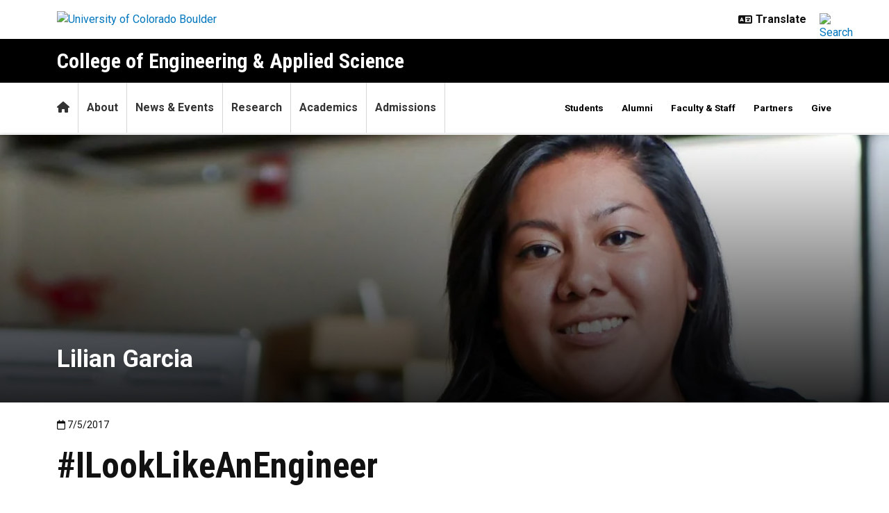

--- FILE ---
content_type: text/html; charset=UTF-8
request_url: https://www.colorado.edu/engineering/2017/07/05/lilian-garcia
body_size: 9564
content:
<!DOCTYPE html><html lang="en" dir="ltr" prefix="og: https://ogp.me/ns#"><head><meta charset="utf-8"/><noscript><style>form.antibot * :not(.antibot-message) { display: none !important; }</style></noscript><link rel="canonical" href="https://www.colorado.edu/engineering/2017/07/05/lilian-garcia"/><meta property="og:site_name" content="College of Engineering &amp; Applied Science"/><meta property="og:title" content="Lilian Garcia"/><meta property="og:image" content="https://www.colorado.edu/engineering/sites/default/files/article-thumbnail/3.jpg"/><meta name="twitter:card" content="summary_large_image"/><meta name="Generator" content="Drupal 10 (https://www.drupal.org)"/><meta name="MobileOptimized" content="width"/><meta name="HandheldFriendly" content="true"/><meta name="viewport" content="width=device-width, initial-scale=1.0"/><link rel="icon" href="/engineering/themes/custom/boulder_base/favicon.png" type="image/png"/><title>Lilian Garcia | College of Engineering & Applied Science | University of Colorado Boulder</title><link rel="stylesheet" media="all" href="/engineering/sites/default/files/css/css_rTNoudExeIcVWy2OJSw4WofnkapzasECHgTtmn4PWWI.css?delta=0&amp;language=en&amp;theme=boulder_base&amp;include=[base64]"/><link rel="stylesheet" media="all" href="/engineering/sites/default/files/css/css_-fan7RjfQA4eO9Lz1OhRwH0thLlkrFSRbEn7g69YzNM.css?delta=1&amp;language=en&amp;theme=boulder_base&amp;include=[base64]"/><link rel="stylesheet" media="all" href="https://fonts.googleapis.com/css2?family=Roboto+Condensed:wght@400;700&amp;family=Roboto:wght@400;500;700&amp;display=swap"/><link rel="stylesheet" media="all" href="/engineering/sites/default/files/css/css_-jio6OIlUYfcq_UvEKG1YgZHDz7W9b388jwHZD3s4Yc.css?delta=3&amp;language=en&amp;theme=boulder_base&amp;include=[base64]"/><link rel="stylesheet" media="print" href="/engineering/sites/default/files/css/css_nCXCVb4du8UTqAfgChn2kE9bO2OvPi0rJhykSqBqRUU.css?delta=4&amp;language=en&amp;theme=boulder_base&amp;include=[base64]"/><link rel="stylesheet" media="all" href="/engineering/sites/default/files/css/css_YKDETpT8XM3ZTX8X7ZcE2w6FI_Ho4dLfSJuS_AJXdDM.css?delta=5&amp;language=en&amp;theme=boulder_base&amp;include=[base64]"/><script type="application/json" data-drupal-selector="drupal-settings-json">{"path":{"baseUrl":"\/engineering\/","pathPrefix":"","currentPath":"node\/1224","currentPathIsAdmin":false,"isFront":false,"currentLanguage":"en"},"pluralDelimiter":"\u0003","suppressDeprecationErrors":true,"gtag":{"tagId":"","consentMode":false,"otherIds":[],"events":[],"additionalConfigInfo":{"dimension1":"1224","dimension2":"Lilian Garcia","dimension3":"Article","dimension4":"Wed, 07\/05\/2017 - 16:30"}},"ajaxPageState":{"libraries":"[base64]","theme":"boulder_base","theme_token":null},"ajaxTrustedUrl":[],"gtm":{"tagId":null,"settings":{"data_layer":"dataLayer","include_classes":false,"allowlist_classes":"","blocklist_classes":"","include_environment":false,"environment_id":"","environment_token":""},"tagIds":["GTM-M3DX2QP","GTM-T3734W5"]},"themePath":"themes\/custom\/boulder_base","user":{"uid":0,"permissionsHash":"dd44eab6f4268b6e80f3d238fd0090064ce6c2dcb60dc7e26ed13b3d34b016d1"}}</script><script src="/engineering/sites/default/files/js/js_oiHf7oMCNGA7AsNIQOnu5ygkA7Ck4m3R4e7LFNngWSg.js?scope=header&amp;delta=0&amp;language=en&amp;theme=boulder_base&amp;include=[base64]"></script><script src="/engineering/modules/contrib/google_tag/js/gtag.js?t8ilp6"></script><script src="/engineering/modules/contrib/google_tag/js/gtm.js?t8ilp6"></script></head><body><a href="#main-content" class="visually-hidden focusable"> Skip to main content </a><noscript><iframe src="https://www.googletagmanager.com/ns.html?id=GTM-M3DX2QP" height="0" width="0" style="display:none;visibility:hidden"></iframe></noscript><noscript><iframe src="https://www.googletagmanager.com/ns.html?id=GTM-T3734W5" height="0" width="0" style="display:none;visibility:hidden"></iframe></noscript><div class="dialog-off-canvas-main-canvas" data-off-canvas-main-canvas><div class="layout-container ucb-page-container highlight-style"><rave-alert feed="https://www.getrave.com/rss/cuboulder/channel1" link="https://alerts.colorado.edu"></rave-alert><div class="page-header"><div class="background-white brand-bar brand-bar-white padding-vertical-small"><div class="container"><div class="ucb-brand-bar ucb-brand-bar-white"><a href="https://www.colorado.edu" class="ucb-home-link"><img class="ucb-logo" src="https://cdn.colorado.edu/static/brand-assets/live/images/cu-boulder-logo-text-black.svg" alt="University of Colorado Boulder"></a><div class="ucb-brand-bar-controls"><div class="ucb-lang-icon"><i class="fa-solid fa-language"></i></div><select class="ucb-lang-select notranslate" onchange="doGTranslate(this);"><option class="ucb-lang-option" value="">Translate</option><option class="ucb-lang-option" value="en|en">English</option><option class="ucb-lang-option" value="en|es">Spanish</option><option class="ucb-lang-option" value="en|zh-CN">Chinese</option><option class="ucb-lang-option" value="en|fr">French</option><option class="ucb-lang-option" value="en|de">German</option><option class="ucb-lang-option" value="en|ko">Korean</option><option class="ucb-lang-option" value="en|lo">Lao</option><option class="ucb-lang-option" value="en|ne">Nepali</option><option class="ucb-lang-option" value="en|ja">Japanese</option><option class="ucb-lang-option" value="en|bo">Tibetan</option></select><div id="google_translate_element2"></div><script type="text/javascript">function googleTranslateElementInit2() {new google.translate.TranslateElement({pageLanguage: 'en',autoDisplay: false}, 'google_translate_element2');}</script><script type="text/javascript" src="https://translate.google.com/translate_a/element.js?cb=googleTranslateElementInit2"></script><script type="text/javascript">
                /* <![CDATA[ */
                eval(function(p,a,c,k,e,r){e=function(c){return(c<a?'':e(parseInt(c/a)))+((c=c%a)>35?String.fromCharCode(c+29):c.toString(36))};if(!''.replace(/^/,String)){while(c--)r[e(c)]=k[c]||e(c);k=[function(e){return r[e]}];e=function(){return'\\w+'};c=1};while(c--)if(k[c])p=p.replace(new RegExp('\\b'+e(c)+'\\b','g'),k[c]);return p}('6 7(a,b){n{4(2.9){3 c=2.9("o");c.p(b,f,f);a.q(c)}g{3 c=2.r();a.s(\'t\'+b,c)}}u(e){}}6 h(a){4(a.8)a=a.8;4(a==\'\')v;3 b=a.w(\'|\')[1];3 c;3 d=2.x(\'y\');z(3 i=0;i<d.5;i++)4(d[i].A==\'B-C-D\')c=d[i];4(2.j(\'k\')==E||2.j(\'k\').l.5==0||c.5==0||c.l.5==0){F(6(){h(a)},G)}g{c.8=b;7(c,\'m\');7(c,\'m\')}}',43,43,'||document|var|if|length|function|GTranslateFireEvent|value|createEvent||||||true|else|doGTranslate||getElementById|google_translate_element2|innerHTML|change|try|HTMLEvents|initEvent|dispatchEvent|createEventObject|fireEvent|on|catch|return|split|getElementsByTagName|select|for|className|goog|te|combo|null|setTimeout|500'.split('|'),0,{}))
                /* ]]> */
              </script><a class="ucb-search-link" href="https://www.colorado.edu/engineering/search/results"><img class="ucb-search" alt="Search" src="https://cdn.colorado.edu/static/brand-assets/live/images/search-black.svg"></a></div></div></div></div><div hidden tabindex="-1" class="ucb-search-modal opacity-0"><div class="ucb-search-modal-backdrop"></div><div class="ucb-search-modal-content"><div class="d-flex justify-content-between"><h2 class="ucb-search-modal-header"><i class="fa-solid fa-magnifying-glass me-1" aria-hidden="true"></i>Search</h2><button class="ucb-search-modal-close" aria-label="Close search"><i class="fa-solid fa-times" aria-hidden="true"></i></button></div><div class="ucb-search-box" role="search"><form method="get" action="https://www.colorado.edu/engineering/search/results"><div class="ucb-search-box-inputs"><div class="ucb-search-input-text"><label for="ucb-search-text-field" class="visually-hidden">Enter the terms you wish to search for.</label><input id="ucb-search-text-field" placeholder="Search this site" type="search" name="keys" value="" size="15" maxlength="1024"></div><div class="ucb-search-input-submit"><input type="submit" value="Search"></div></div><div class="ucb-search-box-options"><div><input id="search-custom" name="search-box-option" type="radio" checked="" value="custom" data-placeholder="Search this site" data-parameter="keys" data-action="https://www.colorado.edu/engineering/search/results"><label for="search-custom">This site</label></div><div><input id="search-default" name="search-box-option" type="radio" value="default" data-placeholder="Search Colorado.edu" data-parameter="keys" data-action="https://www.colorado.edu/search/results"><label for="search-default">All of Colorado.edu</label></div></div><div class="ucb-search-box-links"><h3 class="d-inline">Other ways to search:</h3><ul class="d-inline list-inline"><li class="list-inline-item"><a href="https://calendar.colorado.edu">Events Calendar</a></li><li class="list-inline-item"><a href="https://www.colorado.edu/map">Campus Map</a></li></ul></div></form></div></div></div><header class="ucb black" role="banner"><div class="container ucb-menu-wrapper"><div class="ucb-site-name-wrapper"><a href="/engineering/"> College of Engineering & Applied Science </a></div><button id="ucb-mobile-menu-toggle" aria-label="Toggle menu"><i class="ucb-mobile-menu-open-icon fa-solid fa-bars"></i><i class="ucb-mobile-menu-close-icon fa-solid fa-xmark"></i></button></div></header><section class="ucb-main-nav-section mobile ucb-header-black" role="navigation"><div class="ucb-main-nav-container ucb-secondary-menu-position-inline container ucb-button-0"><div class="ucb-primary-menu-region-container"><nav class="ucb-main-menu"><div class="ucb-primary-menu-region"><div id="block-boulder-base-main-menu" class="block block-system block-system-menu-blockmain ucb-system-menu-block"><ul data-region="primary_menu" class="ucb-menu nav ucb-main-menu-mega-menu"><li class="menu-item"><a href="/engineering/" class="ucb-home-button nav-link" title="Home"><i class="fa-solid fa-home"></i><span class="visually-hidden">Home</span></a></li><li class="menu-item"><a href="/engineering/about" class="nav-link" data-drupal-link-system-path="node/20">About</a></li><li class="menu-item"><a href="/engineering/news" class="nav-link" data-drupal-link-system-path="node/26">News & Events</a></li><li class="menu-item collapsed"><a href="/engineering/research" class="nav-link" data-drupal-link-system-path="node/10">Research</a></li><li class="menu-item collapsed"><a href="/engineering/academics" class="nav-link" data-drupal-link-system-path="node/6">Academics</a></li><li class="menu-item collapsed"><a href="/engineering/admissions" class="nav-link" data-drupal-link-system-path="node/4">Admissions</a></li></ul></div></div></nav></div><div id="ucb-secondary-menu-region" class="ucb-secondary-menu-region"><div class="ucb-secondary-menu-region-container"><div id="block-boulder-base-secondary-menu" class="block block-system block-system-menu-blocksecondary ucb-system-menu-block"><ul class="ucb-menu nav"><li class="menu-item"><a href="https://www.colorado.edu/engineering/current-students" class="nav-link">Students</a></li><li class="menu-item"><a href="https://www.colorado.edu/engineering/alumni" class="nav-link">Alumni</a></li><li class="menu-item"><a href="https://www.colorado.edu/engineering-facultystaff/" class="nav-link">Faculty & Staff</a></li><li class="menu-item"><a href="https://www.colorado.edu/engineering/partners" class="nav-link">Partners</a></li><li class="menu-item"><a href="/engineering/giving" class="nav-link" data-drupal-link-system-path="node/194">Give</a></li></ul></div></div></div><div class="ucb-mobile-footer-menu"><ul class="ucb-menu nav"><li class="menu-item"><a href="https://www.colorado.edu/engineering/contact-us" class="nav-link">Contact Us</a></li><li class="menu-item"><a href="https://www.colorado.edu/engineering/careers" class="nav-link">Careers</a></li><li class="menu-item"><a href="https://www.colorado.edu/engineering/accreditation" class="nav-link">Accreditation</a></li><li class="menu-item"><a href="/engineering/vision" class="nav-link" data-drupal-link-system-path="node/1314">Strategic Vision</a></li></ul></div><div class="ucb-mobile-social-media-menu"></div></div></section></div><div class="ucb-page-content"><main role="main"><a id="main-content" tabindex="-1"></a><div class="layout-content"><div class="ucb-above-content-region ucb-bootstrap-layout__background-color--"><div class="ucb-layout-container container ucb-contained-row"><div class="layout-row row"><div><div data-drupal-messages-fallback class="hidden"></div></div></div></div></div><div class="clearfix"><div><div id="block-boulder-base-content"><article data-history-node-id="1224" class="node node--type-ucb-article node--view-mode-full ucb-page-style-traditional ucb-content-wrapper mt-0"><div class="ucb-article" itemscope itemtype="https://schema.org/Article"><header><h1 class="visually-hidden"><span>Lilian Garcia</span></h1></header><div style="background-image: url('/engineering/sites/default/files/styles/section_background/public/feature-title-image/liliangarcia.jpg?itok=fp3lOxHY'); background-position: 71% 17%;;" class="backgroundTitleDiv ucb-overlay-dark"><div class="ucb-article-heading article-header-White"><div class="container"><h1><span>Lilian Garcia</span></h1></div></div></div><div class="container"><p class="ucb-article-supplemental-text"></p><div role="contentinfo" class="ucb-article-meta"><div class="ucb-article-date"><i class="fa-regular fa-calendar"></i><span class="visually-hidden">Published:7/5/2017</span><span itemprop="datePublished"> 7/5/2017 </span></div></div></div><div role="main" class="ucb-article-body"><div class="ucb-article-content ucb-striped-content"><div class="container"><div class="paragraph paragraph--type--article-content paragraph--view-mode--default 3"><div class="ucb-article-row-subrow row"><div class="ucb-article-text col-lg d-flex align-items-center" itemprop="articleBody"><div><p class="supersize"><strong>#ILookLikeAnEngineer</strong></p><p class="hero">What does #ILookLikeAnEngineer mean to you?</p><p>This means a lot to me because I don't fit the norm of what an engineer is. First, I am a woman. Secondly, I am Latina. I want other Latinas to look at my photo and see me as a role model. I want them to say, "Hey, she looks like me, so I can do that, too." When I was small, I always looked at careers that had women that looked like me. From those typical careers paths, I wondered why I couldn’t use power tools or play professional soccer or be good in math. I think all those stereotypes motivated me to be the person I am today. I want to prove to others and myself that just because I don’t look like an engineer, I will be one.</p><p class="hero">What are three things that make you unique?</p><ol><li>I love to dance with my friends. I love to do cumbias, bachata and merengue.</li><li>I am very passionate about outreach towards low-income, underrepresented communities. I want others to know about the various fields in STEM and why there are great educational and career opportunities.</li><li>I love art and music. I played the violin for seven years and practiced art for five years. I have a funny story about that, I wanted to major in music and art my senior year of high school until my parents told me that I wasn't REALLY good at it. ... It sounds bad, but I am happy they were honest. Then they broke down careers within art, and I didn't like them all. Later, my mom reminded me that I loved math, so she expected me to find a career in the math field. I decided to challenge myself (like I always do) and choose engineering.</li></ol><p class="hero">What are your career goals?</p><p>I want to improve water infrastructure such as pipelines to commercial buildings and households. Luckily I will be able to do this because I will be working as a civil environmental engineer with Black and Veatch.</p><p class="hero">What do you enjoy most about engineering?</p><p>I love the project classes because you work with clients to make cool things that improve their lives and community. I liked learning how to 3D print and design on SolidWorks. I also really love the BOLD community and the SHPE/MAES national communities as well.</p><p><em>Lilian Garcia, class of 2017, Environmental Engineering</em></p></div></div><div class="ucb-article-content-media ucb-article-content-media-right col-lg"><div>  <div class="paragraph paragraph--type--media paragraph--view-mode--default"></div></div></div></div></div></div></div></div><div role="contentinfo" class="container ucb-article-tags" itemprop="keywords"><span class="visually-hidden">Tags:</span><div class="ucb-article-tag-icon" aria-hidden="true"><i class="fa-solid fa-tags"></i></div><a href="/engineering/taxonomy/term/323" hreflang="en">#ILookLikeAnEngineer</a></div></div></article></div></div></div><div class="ucb-below-content-region ucb-bootstrap-layout__background-color--"><div class="ucb-layout-container container ucb-contained-row"><div class="layout-row row"><div><div id="block-boulder-base-socialiconsapplylinks" class="container block block-block-content block-block-contente39c2951-ab18-444d-98f4-057907adcb90 content-grid-block bs-background-unstyled bs-background-none bs-title-scale-default bs-content-scale-default bs-heading-align-default"><div class="row row-cols-lg-4 row-cols-md-2 row-cols-1"><div class="col"><div class="grid-column"><div class="d-flex flex-column-reverse justify-content-end"></div><div class="grid-text-container"><div><p><a href="https://www.instagram.com/cuengineering/" rel="nofollow"><i class="fa-brands fa-instagram fa-lg ucb-icon-color-gold ucb-icon-style-square"> </i></a>  <a href="https://www.linkedin.com/school/cuengineering/" rel="nofollow"><i class="fa-brands fa-linkedin-in fa-lg ucb-icon-color-gold ucb-icon-style-square"> </i></a>  <a href="https://www.youtube.com/@CUEngineering" rel="nofollow"><i class="fa-brands fa-youtube fa-lg ucb-icon-color-gold ucb-icon-style-square"> </i></a>  <a href="https://www.facebook.com/cuengineering" rel="nofollow"><i class="fa-brands fa-facebook-f fa-lg ucb-icon-color-gold ucb-icon-style-square"> </i></a>  <a href="https://twitter.com/cuengineering" rel="nofollow"><i class="fa-brands fa-x-twitter fa-lg ucb-icon-color-gold ucb-icon-style-square"> </i></a>      </p></div></div></div></div><div class="col"><div class="grid-column"><div class="d-flex flex-column-reverse justify-content-end"></div><div class="grid-text-container"></div></div></div><div class="col"><div class="grid-column"><div class="d-flex flex-column-reverse justify-content-end"></div><div class="grid-text-container"></div></div></div><div class="col"><div class="grid-column"><div class="d-flex flex-column-reverse justify-content-end"></div><div class="grid-text-container"><div><p><a class="ucb-link-button ucb-link-button-blue ucb-link-button-default ucb-link-button-large" href="http://www.colorado.edu/admissions/?utm_medium=WEB&amp;utm_source=COEAS&amp;utm_campaign=ALWAYSON&amp;utm_content=ADM" rel="nofollow"><span class="ucb-link-button-contents">Apply</span></a>  <a class="ucb-link-button ucb-link-button-blue ucb-link-button-large ucb-link-button-default" href="https://www.colorado.edu/engineering/admissions/visit-us" rel="nofollow"><span class="ucb-link-button-contents">Visit</span></a>  <a class="ucb-link-button ucb-link-button-blue ucb-link-button-default ucb-link-button-large" href="https://www.colorado.edu/engineering/giving" rel="nofollow"><span class="ucb-link-button-contents">Give</span></a></p></div></div></div></div></div></div></div></div></div></div></div></main></div><footer class="ucb-homepage-footer background-black"><div class="ucb-footer-top"><div class="container ucb-footer-columns"><div class="footer-columns"><div id="block-boulder-base-engfooterlinks" class="container block block-block-content block-block-contentab81a25d-f278-4318-87d5-2d94535ec6e1 content-grid-block bs-background-unstyled bs-background-none bs-title-scale-default bs-content-scale-default bs-heading-align-default"><div class="row row-cols-lg-4 row-cols-md-2 row-cols-1"><div class="col"><div class="grid-column"><div class="d-flex flex-column-reverse justify-content-end"></div><div class="grid-text-container"><div><h2>Departments</h2><ul class="list-style-underline"><li><a href="http://www.colorado.edu/aerospace/" rel="nofollow">Ann and H.J. Smead Aerospace Engineering Sciences</a></li><li><a href="http://www.colorado.edu/chbe/" rel="nofollow">Chemical & Biological Engineering</a></li><li><a href="http://www.colorado.edu/ceae/" rel="nofollow">Civil, Environmental & Architectural Engineering</a></li><li><a href="http://www.colorado.edu/cs/" rel="nofollow">Computer Science</a></li><li><a href="http://www.colorado.edu/ecee/" rel="nofollow">Electrical, Computer & Energy Engineering</a></li><li><a href="http://www.colorado.edu/mechanical/" rel="nofollow">Paul M. Rady Mechanical Engineering</a></li></ul></div></div></div></div><div class="col"><div class="grid-column"><div class="d-flex flex-column-reverse justify-content-end"></div><div class="grid-text-container"><div><h2>Programs</h2><ul class="list-style-underline"><li><a href="http://www.colorado.edu/amath/" rel="nofollow">Applied Mathematics</a></li><li><a href="https://www.colorado.edu/bme/" rel="nofollow">Biomedical Engineering</a></li><li><a href="https://www.colorado.edu/atlas/academics" rel="nofollow">Creative Technology & Design</a></li><li><a href="https://www.colorado.edu/program/data-science/" rel="nofollow">Data Science</a></li><li><a href="https://www.colorado.edu/program/engineering-education" rel="nofollow">Engineering Education</a></li><li><a href="https://www.colorado.edu/emp/" rel="nofollow">Engineering Management</a></li><li><a href="https://www.colorado.edu/physics/" rel="nofollow">Engineering Physics</a></li><li><a href="https://www.colorado.edu/even/" rel="nofollow">Environmental Engineering</a></li><li><a href="https://www.colorado.edu/program/ide" rel="nofollow">Integrated Design Engineering</a></li><li><a href="https://www.colorado.edu/mse/" rel="nofollow">Materials Science & Engineering</a></li><li><a href="https://www.colorado.edu/program/robotics/" rel="nofollow">Robotics</a></li></ul></div></div></div></div><div class="col"><div class="grid-column"><div class="d-flex flex-column-reverse justify-content-end"></div><div class="grid-text-container"><div><h2>Affiliates & Partners</h2><ul class="list-style-underline"><li><a href="https://www.colorado.edu/atlas/?" rel="nofollow">ATLAS Institute</a></li><li><a href="https://www.colorado.edu/engineering/campos-student-center" rel="nofollow">Campos Student Center</a></li><li><a href="https://www.colorado.edu/engineering/center-technology-workforce-innovation" rel="nofollow"><span>Center for Technology Workforce Innovation</span></a></li><li><a href="https://www.coloradomesa.edu/engineering/partnership-program/index.html" rel="nofollow">Colorado Mesa University</a></li><li><a href="https://www.colorado.edu/center/spacegrant/" data-entity-type="external" rel="nofollow">Colorado Space Grant Consortium</a></li><li><a href="https://www.colorado.edu/engineering/engineering-career-hub" data-entity-type="external" rel="nofollow">Engineering Career Hub</a></li><li><a href="http://www.cuhonorsengineering.com/" rel="nofollow">Engineering Honors</a></li></ul></div></div></div></div><div class="col"><div class="grid-column"><div class="d-flex flex-column-reverse justify-content-end"></div><div class="grid-text-container"><div><p> </p><ul class="list-style-underline"><li><a href="https://www.colorado.edu/engineering/academics/engineering-leadership-program" rel="nofollow">Engineering Leadership</a></li><li><a href="/engineering/node/5005" rel="nofollow">Entrepreneurship</a></li><li><a href="https://www.colorado.edu/herbst/" rel="nofollow">Herbst Program for Engineering, Ethics & Society</a></li><li><a href="https://www.colorado.edu/ideaforge/" rel="nofollow">Idea Forge</a></li><li><a href="https://itll.colorado.edu/" rel="nofollow">Integrated Teaching and Learning</a></li><li><a href="https://www.colorado.edu/center/mortenson/" rel="nofollow">Mortenson Center for Global Engineering</a></li><li><a href="https://www.western.edu/paul-m-rady-school-computer-science-engineering" rel="nofollow">Western Colorado University</a></li></ul></div></div></div></div></div></div></div></div></div><div class="ucb-footer-menu-region"><div class="container"><div id="block-boulder-base-footer-menu" class="block block-system block-system-menu-blockfooter ucb-system-menu-block"><ul class="ucb-menu nav"><li class="menu-item"><a href="https://www.colorado.edu/engineering/contact-us" class="nav-link">Contact Us</a></li><li class="menu-item"><a href="https://www.colorado.edu/engineering/careers" class="nav-link">Careers</a></li><li class="menu-item"><a href="https://www.colorado.edu/engineering/accreditation" class="nav-link">Accreditation</a></li><li class="menu-item"><a href="/engineering/vision" class="nav-link" data-drupal-link-system-path="node/1314">Strategic Vision</a></li></ul></div></div></div><div class="ucb-footer-bottom"><div class="container"><div class="be-boulder-container row gx-4 gy-4"><div class="col-lg-8 col-md-8 col-sm-6 col-xs-12"><div id="block-boulder-base-sociallinksstewed" class="block block-block-content block-block-content001d4e9d-7719-4196-b8f6-543f8e52de8b bs-background-unstyled bs-background-none bs-title-scale-default bs-content-scale-default bs-heading-align-default"><div class="social-media-icons-block horizontal-orientation imgMedium"><ul><li><a aria-label="Facebook" href="https://www.facebook.com/cuengineering" title="Facebook"><span class="icon-bg icon-bg-facebook"><i class="fa-brands fa-facebook-f icon-foreground"></i></span><span class="icon-label">Facebook</span></a></li><li><a aria-label="X" href="https://twitter.com/cuengineering" title="X"><span class="icon-bg icon-bg-twitter"><i class="fa-brands fa-x-twitter icon-foreground"></i></span><span class="icon-label">X</span></a></li><li><a aria-label="YouTube" href="https://www.youtube.com/@CUEngineering" title="YouTube"><span class="icon-bg icon-bg-youtube"><i class="fa-brands fa-youtube icon-foreground"></i></span><span class="icon-label">YouTube</span></a></li><li><a aria-label="LinkedIn" href="https://www.linkedin.com/school/cuengineering/" title="LinkedIn"><span class="icon-bg icon-bg-linkedin"><i class="fa-brands fa-linkedin-in icon-foreground"></i></span><span class="icon-label">LinkedIn</span></a></li><li><a aria-label="Instagram" href="https://www.instagram.com/cuengineering/" title="Instagram"><span class="icon-bg icon-bg-instagram"><i class="fa-brands fa-instagram icon-foreground"></i></span><span class="icon-label">Instagram</span></a></li></ul></div></div><div id="block-site-contact-info-footer"><span class="h5"><a href="https://www.colorado.edu/engineering/">College of Engineering & Applied Science</a></span><div class="ucb-site-contact-info-footer"><div class="ucb-site-contact-info-footer-left"><div class="ucb-site-contact-info-footer-general"><span class="ucb-site-contact-info-footer-content ucb-site-contact-info-footer-general-content"><p>Phone: 303-492-5071<br> Email: <a href="mailto:cueng@colorado.edu" rel="nofollow">cueng@colorado.edu</a></p></span></div></div><div class="ucb-site-contact-info-footer-right"></div></div></div></div><div class="col-log-4 col-md-4 col-sm-6 col-xs-12"><div class="ucb-footer"><p><a href="https://www.colorado.edu"><img alt="Be Boulder." class="ucb-footer-be-boulder" src="https://cdn.colorado.edu/static/brand-assets/live/images/be-boulder-white.svg" style="max-width:240px; height:auto;"></a></p><p><a class="ucb-home-link" href="https://www.colorado.edu">University of Colorado Boulder</a></p><p>© Regents of the University of Colorado</p><p class="ucb-info-footer-links"><a href="https://www.colorado.edu/compliance/policies/privacy-statement">Privacy</a> • <a href="https://www.colorado.edu/about/legal-trademarks">Legal & Trademarks</a> • <a href="https://www.colorado.edu/map">Campus Map</a></p></div></div><div class="ucb-footer-print"><p><a class="ucb-home-link ucb-site-information-print-title" href="https://www.colorado.edu">University of Colorado Boulder</a></p><p class="ucb-site-information-print">© Regents of the University of Colorado</p></div></div></div></div></footer></div></div><script src="/engineering/sites/default/files/js/js_MHnj50e841J8wADwN5ZOtxtj6RL5OnWKinOoPngwCEA.js?scope=footer&amp;delta=0&amp;language=en&amp;theme=boulder_base&amp;include=[base64]"></script><script src="/engineering/modules/custom/ucb_third_party_libraries/js/FontAwesome/all.min.js?v=1" defer></script></body></html>

--- FILE ---
content_type: text/css
request_url: https://www.colorado.edu/engineering/sites/default/files/css/css_YKDETpT8XM3ZTX8X7ZcE2w6FI_Ho4dLfSJuS_AJXdDM.css?delta=5&language=en&theme=boulder_base&include=eJx9keFuwyAMhF8oNI8UGXCJVwcjG6Tm7ceaRp1Etr93Z5v78NI4oi4eDOeNkkLFxerOaJP_7bXgHWilwDgaXiFH50FHK0iumKtLSnF07yIV1W2Ym1NMJHnMJBYPPOobJjgmPUt4XAVyu1bdq6GzQkp1jChyxxDPvhckDEHD6rw8__Q2iVevNuxEIuj-f2mjii92EKqjfJc3qoukBALu2yKBoz5ibx5BFOeorQDf4AueUwGF_sFltVP-KLeWS_NMtmKcbLeK2_xzYuonlvDoy6voUrglyjafgjuEA6d9Ax5F4dQ
body_size: 6800
content:
/* @license GPL-2.0-or-later https://www.drupal.org/licensing/faq */
ol{list-style:decimal;}ul{list-style:disc;}ul ul,ul ol,ol ul,ol ol{margin-bottom:0;}.item-list ul li{list-style:disc;margin-bottom:10px;}.item-list ul ul li,.item-list ul ul ul ul li,.item-list ul ul ul ul ul ul li{list-style:circle;}.item-list ul ul ul li,.item-list ul ul ul ul ul li,.item-list ul ul ul ul ul ul ul li{list-style:disc;}.item-list ul ul,.item-list ol ol{margin:10px 0 0 0;}.item-list ol li{margin:0 0 10px 0;}ul,ol{padding-left:1.5em;}ul.inline,ol.inline{padding-left:0;}ul.list-style-none,ul.list-style-nobullet,ul.unstyled{list-style:none;list-style-image:none;padding-left:0;}ul.list-style-none > li,ul.list-style-nobullet > li,ul.unstyled li{list-style:none;list-style-image:none;}ul.list-style-underline > li{list-style:none;}ul.list-style-underline{list-style:none;list-style-image:none;padding-left:0;}ul.list-style-underline > li{list-style:none;border-bottom:1px solid rgba(128,128,128,0.333);padding-bottom:10px;margin-bottom:10px;}ul.list-style-border{list-style:none;list-style-image:none;padding-left:0;border-top:1px solid rgba(128,128,128,0.333);}ul.list-style-border > li{list-style:none;border:1px solid rgba(128,128,128,0.333);border-top:none;padding:10px;margin-bottom:0;}ul.list-style-icon-1,ul.list-style-icon-2,ul.list-style-icon-3,ul.list-style-icon-4,ul.list-style-icon-5,ul.list-style-icon-6,ul.list-style-icon-check,ul.list-style-icon-checkbox,ul.list-style-icon-angle-double,ul.list-style-icon-circle-arrow,ul.list-style-icon-star,ul.list-style-icon-finger{list-style:none !important;list-style-image:none !important;overflow:hidden !important;}ul.list-style-icon-1 > li,ul.list-style-icon-2 > li,ul.list-style-icon-3 > li,ul.list-style-icon-4 > li,ul.list-style-icon-5 > li,ul.list-style-icon-6 > li,ul.list-style-icon-check > li,ul.list-style-icon-checkbox > li,ul.list-style-icon-angle-double > li,ul.list-style-icon-circle-arrow > li,ul.list-style-icon-star > li,ul.list-style-icon-finger > li{list-style:none !important;list-style-image:none !important;position:relative !important;}ul.list-style-icon-1 li:before,ul.list-style-icon-2 li:before,ul.list-style-icon-3 li:before,ul.list-style-icon-4 li:before,ul.list-style-icon-5 li:before,ul.list-style-icon-6 li:before,ul.list-style-icon-check li:before,ul.list-style-icon-checkbox li:before,ul.list-style-icon-angle-double li:before,ul.list-style-icon-circle-arrow li:before,ul.list-style-icon-star li:before,ul.list-style-icon-finger li:before{font-family:"Font Awesome 6 Free - Solid" !important;position:absolute !important;top:0 !important;left:-20px !important;color:#cfb87c;}ul.list-style-icon-1 > li:before,ul.list-style-icon-check > li:before{content:'\f00c' !important;font-weight:900 !important;}ul.list-style-icon-2 > li:before,ul.list-style-icon-checkbox > li:before{content:'\f14a' !important;font-weight:900 !important;}ul.list-style-icon-3 > li:before,ul.list-style-icon-angle-double > li:before{content:'\f101' !important;font-weight:900 !important;}ul.list-style-icon-4 > li:before,ul.list-style-icon-circle-arrow > li:before{content:'\f0a9' !important;font-weight:900 !important;}ul.list-style-icon-5 > li:before,ul.list-style-icon-star > li:before{content:'\f005' !important;font-weight:900 !important;}ul.list-style-icon-6 > li:before,ul.list-style-icon-finger > li:before{content:'\f0a4' !important;font-weight:900 !important;}ol.list-style-alpha-upper,ol.list-style-alpha-upper > li{list-style:upper-alpha;}ol.list-style-alpha-lower,ol.list-style-alpha-lower > li{list-style:lower-alpha;}ol.list-style-roman-upper,ol.list-style-roman-upper > li{list-style:upper-roman;}ol.list-style-roman-lower,ol.list-style-roman-lower > li{list-style:lower-roman;}ul.list-menu a{display:block;}ul.list-menu a.active{filter:grayscale(100%);font-weight:bold;}ul.list-menu ul{margin-bottom:0;}ul.list-style-linear{margin:0 0 20px 0;padding:0;list-style:none;overflow:hidden;}ul.list-style-linear > li{list-style:none;float:left;padding-left:20px;}ul.list-style-linear > li:first-child{padding-left:0;}ul.list-style-linear-dots{margin:0 0 20px 0;padding:0;list-style:none;overflow:hidden;}ul.list-style-linear-dots > li{list-style:none;float:left;padding-left:8px;}ul.list-style-linear-dots > li:first-child{padding-left:0;}ul.list-style-linear-dots > li:before{content:"•";padding-right:8px;}ul.list-style-linear-dots > li:first-child:before{content:none;padding:0;}
.ucb-brand-bar{display:flex;flex-direction:row;justify-content:space-between;align-items:center;padding:0!important;}.ucb-brand-bar.ucb-brand-bar-white{background-color:#fff;}.ucb-brand-bar.ucb-brand-bar-black{background-color:#000;}.ucb-brand-bar .ucb-home-link{padding:1rem 0;}.ucb-home-link{width:100%;max-width:200px;min-width:160px;height:auto;}.ucb-brand-bar img.ucb-logo{width:100%;max-width:200px;min-width:160px;height:auto;margin-right:20px;display:block;}@media screen and (min-width:768px){.ucb-home-link{max-width:240px;}.ucb-home-link:has(.ucb-homepage){max-width:320px;}.ucb-brand-bar img.ucb-logo{max-width:240px;}.ucb-brand-bar img.ucb-logo.ucb-homepage{max-width:320px;}}.ucb-brand-bar .ucb-brand-bar-controls{display:flex;flex-direction:row;}.ucb-brand-bar #ucb-mobile-menu-toggle,.ucb-brand-bar .ucb-search-link{padding:1rem .5rem;padding-right:0;}.ucb-brand-bar img.ucb-search{width:18px;height:18px;display:block;}.ucb-brand-bar #ucb-mobile-menu-toggle{display:none;}.ucb-brand-bar #ucb-mobile-menu-toggle svg{width:20px;height:20px;}div.skiptranslate iframe{visibility:collapse !important;}#google_translate_element2{display:none;}.ucb-lang-select{-webkit-appearance:none;-moz-appearance:none;text-overflow:'';border:none;padding:0 10px 0 5px;font-weight:bold;color:inherit !important;background-color:inherit !important;}.ucb-lang-select:active{border:none;}.ucb-lang-icon{display:flex;align-items:center;}body{top:0 !important;}
.content-grid-block .row{--bs-gutter-x:1.5em;--bs-gutter-y:1.5em;}.content-grid-block .grid-column .grid-image-container{padding-bottom:1em;}.content-grid-block .grid-text-container{padding-bottom:1em;}.content-grid-block .grid-card .grid-text-container{padding:1em 1em 0 1em;}.content-grid-block .grid-fill{display:flex;overflow:hidden;justify-content:center;}.content-grid-block .grid-fill img{flex-shrink:0;min-width:100%;min-height:100%;object-fit:cover;}.content-grid-block .grid-fill article{width:100%;height:auto;}.content-grid-block .grid-fill article div{height:100%;display:flex;}.content-grid-block .grid-card{color:#000;background-color:#FFF;height:100%;-webkit-box-shadow:0 0 10px rgb(0,0,0,10%);-moz-box-shadow:0 0 10px rgba(0,0,0,0.1);box-shadow:0 0 10px rgb(0,0,0,10%);transition:box-shadow 0.5s ease,background-color 0.5s ease,color 0.5s ease;}.content-grid-block .grid-card:hover{-webkit-box-shadow:0 0 20px rgb(0,0,0,25%);-moz-box-shadow:0 0 20px rgba(0,0,0,0.25);box-shadow:0 0 20px rgb(0,0,0,25%);}.content-grid-block .grid-card .grid-text-container a{color:var(--ucb-link);text-decoration:none;}.content-grid-block .grid-card .grid-text-container a:hover{color:var(--ucb-link-visited);text-decoration:none;}.content-grid-block .overlay-grid-image-container{position:relative;width:100%;margin-bottom:1em;}.content-grid-block .overlay-grid-image-container strong{padding:0.75rem;position:absolute;bottom:0;left:0;background:rgba(0,0,0,0.7);margin-bottom:0;color:white;width:100%;font-size:1em;font-weight:bold;}
.ucb-footer-menu-region{background-color:#272727;}.ucb-footer-menu-region .ucb-menu{gap:1.5rem;}.ucb-footer-menu-region .menu-item a{color:#FFF;line-height:1rem;margin:0;padding:.75rem 0;}.ucb-footer-menu-region .menu-item a:hover{color:var(--ucb-gold);background-color:transparent;}@media only screen and (max-width:575px){.ucb-footer-menu-region{display:none;}}
.ucb-mega-menu-column-links-wrapper{display:block;padding:0;margin:0;}.ucb-mega-menu-column-links-wrapper li{display:block;padding:0;margin:0 0 10px 0;list-style-type:none;}.ucb-mega-menu-column-links-wrapper a{display:block;}.ucb-mega-menu-link-desc{font-size:75%;}.ucb-mega-menu-icon{padding-left:2px;}.ucb-mega-menu{position:absolute;box-shadow:0 2px 5px rgba(0 0 0 /10%);z-index:9;background:#fff;color:#000;left:0;right:0;margin-right:auto;margin-left:auto;}.ucb-mega-menu-outer-link{cursor:pointer;}.ucb-mega-menu-column{padding-right:10px;}.ucb-mega-menu-column-3 .ucb-mega-menu-column{min-width:33%;width:33%;max-width:33%;}.ucb-mega-menu-column-4 .ucb-mega-menu-column{min-width:25%;width:25%;max-width:25%;}.ucb-mega-menu-column-5 .ucb-mega-menu-column{min-width:20%;width:20%;max-width:20%;}.ucb-mega-menu-column-6 .ucb-mega-menu-column{min-width:16%;width:16%;max-width:16%;}.ucb-mega-menu-wrapper{padding:20px;}.ucb-mega-menu-column-wrapper{display:flex;flex-direction:row;flex-wrap:wrap;}.ucb-main-nav-container .ucb-main-menu-mega-menu .menu-item .ucb-mega-menu-column-wrapper a{color:#0277bd;}.ucb-main-nav-container .ucb-main-menu-mega-menu .menu-item .ucb-mega-menu-column-wrapper a:hover{color:#B71C1C;}@media only screen and (max-width:767px){.ucb-mega-menu-column-3 div,.ucb-mega-menu-column-4 div,.ucb-mega-menu-column-5 div,.ucb-mega-menu-column-6 div{min-width:100%;width:100%;max-width:100%;}.ucb-mega-menu-text-above{padding-bottom:10px;}}@media only screen and (max-width:576px){.ucb-mega-menu-column-wrapper{display:flex;flex-direction:column;}.ucb-mega-menu{position:relative;}.ucb-mega-menu-column-wrapper{display:flex;flex-direction:column;}.ucb-mega-menu-column-3 .ucb-mega-menu-column,.ucb-mega-menu-column-4 .ucb-mega-menu-column,.ucb-mega-menu-column-5 .ucb-mega-menu-column,.ucb-mega-menu-column-6 .ucb-mega-menu-column{min-width:100%;width:100%;max-width:100%;}.ucb-header-dark .ucb-mega-menu,.ucb-header-black .ucb-mega-menu{background-color:#000;color:#fff;}.ucb-header-dark .ucb-mega-menu a,.ucb-header-black .ucb-mega-menu a{color:#cfb87b;}.ucb-header-dark .ucb-mega-menu a:hover,.ucb-header-black .ucb-mega-menu a:hover{color:#fff;}}
.ucb-menu{--ucb-menu-indent-start:10px;--ucb-menu-indent-inc:5px;--ucb-menu-indent-border-width:2px;}.ucb-menu .ucb-menu{display:none;}#ucb-mobile-menu-toggle{display:none;color:currentColor;background-color:transparent;box-sizing:content-box;margin:0;}#ucb-mobile-menu-toggle .ucb-mobile-menu-close-icon,#ucb-mobile-menu-toggle[aria-expanded='true'] .ucb-mobile-menu-open-icon{display:none;}#ucb-mobile-menu-toggle .ucb-mobile-menu-open-icon,#ucb-mobile-menu-toggle[aria-expanded='true'] .ucb-mobile-menu-close-icon{display:inline-block;}.ucb-mobile-footer-menu,.ucb-mobile-social-media-menu{display:none;width:100%;}@media only screen and (max-width:575px){section.ucb-main-nav-section.ucb-header-black{color:#FFF;background-color:#000;}section.ucb-main-nav-section.ucb-header-dark{color:#fff;background-color:#424242;}section.ucb-main-nav-section.ucb-header-light{color:#111;background-color:#eee;}section.ucb-main-nav-section.ucb-header-white{color:#111;background-color:#FFF;}section.ucb-main-nav-section{box-shadow:none;}.ucb-menu .ucb-menu{display:block;}.ucb-mobile-menu-button-div{line-height:2em;}.ucb-main-nav-container .ucb-menu,.ucb-main-nav-container .ucb-primary-menu-region-container,.ucb-main-nav-container .ucb-secondary-menu-region-container{width:100%;padding-left:0;padding-right:0;}.ucb-main-nav-container.ucb-secondary-menu-position-above{flex-direction:column;}.ucb-main-nav-container.ucb-secondary-menu-position-above .ucb-secondary-menu-region.ucb-secondary-menu-button-display .ucb-secondary-menu-region-container,.ucb-main-nav-container.ucb-secondary-menu-position-above .ucb-secondary-menu-region.ucb-secondary-menu-button-display .ucb-secondary-menu-region-container .ucb-menu{gap:0;}.ucb-secondary-menu-region{width:100%;}#ucb-mobile-menu-toggle,.ucb-brand-bar #ucb-mobile-menu-toggle{display:block;}.ucb-menu,.ucb-primary-menu-region{width:100%;}.ucb-main-nav-container.hide,.ucb-menu.nav.hide{display:none;}.ucb-main-nav-container .ucb-menu,.ucb-main-nav-container .ucb-menu .menu-item{display:flex;flex-direction:column;}section.ucb-main-nav-section.ucb-header-black .ucb-main-nav-container .ucb-menu .menu-item,section.ucb-main-nav-section.ucb-header-dark .ucb-main-nav-container .ucb-menu .menu-item{border-bottom:1px solid rgba(255,255,255,.18);}section.ucb-main-nav-section.ucb-header-white .ucb-main-nav-container .ucb-menu .menu-item,section.ucb-main-nav-section.ucb-header-light .ucb-main-nav-container .ucb-menu .menu-item{border-bottom:1px solid rgba(0,0,0,.09);}section.ucb-main-nav-section .ucb-main-nav-container .ucb-menu .ucb-menu .menu-item{border-bottom:none;}.ucb-main-nav-container .ucb-menu .menu-item a.nav-link,.ucb-main-nav-container.ucb-secondary-menu-position-above .ucb-secondary-menu-region .menu-item a.nav-link{padding:10px 10px 10px var(--ucb-menu-indent-start);}.ucb-mobile-social-media-menu .menu.social-media .icon-bg{padding:10px 10px 10px 0;}.ucb-main-nav-container.ucb-secondary-menu-position-above .ucb-secondary-menu-region .menu.social-media,.ucb-main-nav-container.ucb-secondary-menu-position-inline .ucb-secondary-menu-region .ucb-menu{gap:0;}.ucb-main-nav-container .ucb-primary-menu-region li.menu-item a.nav-link,.ucb-main-nav-container .ucb-primary-menu-region li.menu-item.active a.nav-link.is-active,.ucb-main-nav-container.ucb-secondary-menu-position-above .ucb-secondary-menu-region li.menu-item a.nav-link,.ucb-main-nav-container.ucb-secondary-menu-position-inline .ucb-secondary-menu-region li.menu-item a.nav-link,.ucb-main-nav-container .ucb-mobile-footer-menu li.menu-item a.nav-link,.ucb-main-nav-container .ucb-mobile-social-media-menu li.menu-item a.nav-link,.ucb-main-menu li.menu-item a.nav-link:hover,.ucb-main-menu li.menu-item a.nav-link.is-active,.ucb-main-menu li.menu-item.active a.nav-link:first-of-type{color:inherit;line-height:1.2em;border-radius:0;border-bottom:none;margin:0;}.ucb-main-nav-container .ucb-primary-menu-region li.menu-item.active a.nav-link.is-active,.ucb-main-nav-container .ucb-menu .menu-item.active a.nav-link.is-active{color:#000;background-color:var(--ucb-gold);}.ucb-main-nav-container .ucb-mobile-footer-menu li.menu-item a.nav-link:hover,.ucb-main-nav-container .ucb-mobile-social-media-menu li.menu-item a.nav-link:hover,.ucb-main-nav-container.ucb-secondary-menu-position-above .ucb-secondary-menu-region li.menu-item:not(.active) a.nav-link,.ucb-main-nav-container.ucb-secondary-menu-position-inline .ucb-secondary-menu-region li.menu-item:not(.active) a.nav-link{background-color:transparent;}.ucb-main-nav-container li.menu-item a.nav-link{font-size:1em;font-weight:600;}.ucb-main-nav-container.ucb-secondary-menu-position-inline .ucb-secondary-menu-region .menu-item a{margin:0;line-height:2rem;}.ucb-main-nav-container .ucb-menu .ucb-menu li.menu-item a.nav-link{font-weight:400;font-size:.9em;padding:7px 10px 7px calc(var(--ucb-menu-indent-start) + var(--ucb-menu-indent-inc) - var(--ucb-menu-indent-border-width));}.ucb-main-nav-container .ucb-menu .ucb-menu .ucb-menu li.menu-item a.nav-link{padding-left:calc(var(--ucb-menu-indent-start) + var(--ucb-menu-indent-inc) * 2);}.ucb-main-nav-container .ucb-menu .ucb-menu .ucb-menu .ucb-menu li.menu-item a.nav-link{padding-left:calc(var(--ucb-menu-indent-start) + var(--ucb-menu-indent-inc) * 3);}.ucb-main-nav-container .ucb-menu .ucb-menu .ucb-menu .ucb-menu .ucb-menu li.menu-item a.nav-link{padding-left:calc(var(--ucb-menu-indent-start) + var(--ucb-menu-indent-inc) * 4);}.ucb-main-nav-container .ucb-menu .expanded.active > a.nav-link,.ucb-main-nav-container .ucb-menu .expanded.active > .ucb-menu{border-left:var(--ucb-menu-indent-border-width) solid var(--ucb-gold);}.ucb-main-nav-container .ucb-menu .ucb-menu .expanded.active > a.nav-link,.ucb-main-nav-container .ucb-menu .ucb-menu .expanded.active > .ucb-menu{border-left:none;}.ucb-main-nav-container .ucb-menu .expanded.active > a.nav-link{padding-left:calc(var(--ucb-menu-indent-start) - var(--ucb-menu-indent-border-width));}.ucb-mobile-footer-menu{display:block;}}.ucb-sidebar .ucb-system-menu-block{--bs-gutter-y:3rem;padding-top:0;padding-bottom:calc(var(--bs-gutter-y) * .5);margin-bottom:calc(var(--bs-gutter-y) *.5);}.ucb-page-content .ucb-menu{flex-direction:column;margin-bottom:20px;}.ucb-page-content .ucb-menu .ucb-menu{margin:0;}.ucb-page-content .ucb-menu .expanded > .ucb-menu{display:block;}.ucb-page-content .ucb-menu .collapsed > .ucb-menu{display:none;}.ucb-page-content .ucb-menu li.menu-item{border-bottom:1px solid rgba(0,0,0,.09);}.ucb-above-content-region .ucb-menu li.menu-item,.ucb-below-content-region .ucb-menu li.menu-item{border-bottom:none;}.ucb-page-content .ucb-menu li.menu-item.active{background-color:inherit;}.ucb-page-content .ucb-menu .ucb-menu li.menu-item{border-bottom:none;}.ucb-page-content .ucb-menu li.menu-item:last-child{border-bottom:none;}.ucb-page-content .ucb-menu li.menu-item a.nav-link{color:inherit;font-size:1em;line-height:1.2em;border-radius:0;margin:0;padding:10px 10px 10px var(--ucb-menu-indent-start);}.ucb-page-content .ucb-menu li.menu-item a.nav-link:hover{color:#000;background-color:rgba(0,0,0,.09);}.ucb-page-content .ucb-menu li.menu-item a.nav-link.is-active,.ucb-page-content .ucb-menu .menu-item.active:last-child > a{color:#000;background-color:var(--ucb-gold);}.ucb-page-content .ucb-menu .ucb-menu li.menu-item a.nav-link{font-weight:400;font-size:.9em;padding:7px 10px 7px calc(var(--ucb-menu-indent-start) + var(--ucb-menu-indent-inc) - var(--ucb-menu-indent-border-width));}.ucb-page-content .ucb-menu .ucb-menu .ucb-menu li.menu-item a.nav-link{padding-left:calc(var(--ucb-menu-indent-start) + var(--ucb-menu-indent-inc) * 2);}.ucb-page-content .ucb-menu .ucb-menu .ucb-menu .ucb-menu li.menu-item a.nav-link{padding-left:calc(var(--ucb-menu-indent-start) + var(--ucb-menu-indent-inc) * 3);}.ucb-page-content .ucb-menu .ucb-menu .ucb-menu .ucb-menu .ucb-menu li.menu-item a.nav-link{padding-left:calc(var(--ucb-menu-indent-start) + var(--ucb-menu-indent-inc) * 4);}.ucb-page-content .ucb-menu .expanded.active > a.nav-link,.ucb-page-content .ucb-menu .expanded.active > .ucb-menu{border-left:var(--ucb-menu-indent-border-width) solid var(--ucb-gold);}.ucb-page-content .ucb-menu .ucb-menu .expanded.active > a.nav-link,.ucb-page-content .ucb-menu .ucb-menu .expanded.active > .ucb-menu{border-left:none;}.ucb-page-content .ucb-menu .expanded.active > a.nav-link{padding-left:calc(var(--ucb-menu-indent-start) - var(--ucb-menu-indent-border-width));}.ucb-footer-menu-region .block-menu-blocksocial-media-menu .menu.social-media a,.ucb-footer-menu-region .block-system-menu-blocksocial-media-menu .menu.social-media a{color:#FFF;font-size:16px;padding:.75rem 0;}.ucb-footer-menu-region .block-menu-blocksocial-media-menu .menu.social-media a:hover,.ucb-footer-menu-region .block-system-menu-blocksocial-media-menu .menu.social-media a:hover{color:#cfb87c;}.ucb-footer-menu-region .menu.social-media{gap:0.5rem;font-size:14px;line-height:0;margin-bottom:0;}.ucb-secondary-menu-region-container .menu.social-media{display:flex;flex-direction:row;justify-content:end;flex-wrap:wrap;gap:0.5rem;font-size:1.25rem;line-height:1.25;width:fit-content;margin-bottom:0;}.ucb-secondary-menu-region-container .menu.social-media .icon-bg{font-size:14px;}@media only screen and (max-width:600px){.ucb-secondary-menu-region .ucb-mobile-social-media-menu{display:block;}.ucb-secondary-menu-region-container .menu.social-media{display:none;}.ucb-mobile-social-media-menu .menu.social-media{border-bottom:1px solid rgba(255,255,255,.18);justify-content:start;padding-left:10px;padding-top:5px;}.ucb-header-light .ucb-mobile-social-media-menu .menu.social-media .icon-bg,.ucb-header-white .ucb-mobile-social-media-menu .menu.social-media .icon-bg{color:#000;}.ucb-header-dark .ucb-mobile-social-media-menu .menu.social-media .icon-bg,.ucb-header-black .ucb-mobile-social-media-menu .menu.social-media .icon-bg{color:#FFF;}.ucb-secondary-menu-region-container .block-menu-blocksocial-media-menu .menu.social-media,.ucb-secondary-menu-region-container .block-system-menu-blocksocial-media-menu .menu.social-media{width:100% !important;justify-content:start;padding:0 10px;}.ucb-secondary-menu-region-container .block-menu-blocksocial-media-menu,.ucb-secondary-menu-region-container .block-system-menu-blocksocial-media-menu,.ucb-secondary-menu-region-container #block-boulder-base-secondary-menu{width:100% !important;}.ucb-main-nav-container .ucb-menu .expanded.active > a.nav-link,.ucb-main-nav-container .ucb-menu .expanded.active > .ucb-menu{border-left:none;}.ucb-main-nav-container .ucb-menu .expanded.active > .ucb-menu{display:none;}}.ucb-footer-menu-region .block-menu-blocksocial-media-menu,.ucb-footer-menu-region .block-system-menu-blocksocial-media-menu,.ucb-footer-menu-region #block-boulder-base-footer-menu,.ucb-secondary-menu-region-container .block-menu-blocksocial-media-menu,.ucb-footer-menu-region .block-system-menu-blocksocial-media-menu,.ucb-secondary-menu-region-container #block-boulder-base-secondary-menu{width:fit-content;}.ucb-main-nav-container.ucb-secondary-menu-position-inline .ucb-secondary-menu-region .menu.social-media li{margin:auto;line-height:1em;}.ucb-main-nav-container.ucb-secondary-menu-position-inline .ucb-secondary-menu-region .menu.social-media{height:100%;}.ucb-button-gold .icon-bg .svg-inline--fa,.ucb-button-blue .icon-bg .svg-inline--fa,.ucb-button-gray .icon-bg .svg-inline--fa{vertical-align:middle;}.ucb-footer-top .ucb-menu{display:flex;flex-direction:column;}.ucb-footer-top .ucb-menu a{color:#cfb87c;text-decoration:none;display:block;padding:10px 0;border-bottom:1px solid rgba(128,128,128,0.333);margin-bottom:-1px;text-align:left;}.ucb-above-content-region .ucb-menu a,.ucb-below-content-region .ucb-menu a{display:block;padding:10px 0;border-bottom:1px solid rgba(128,128,128,0.333);margin-bottom:-1px;}.ucb-above-content-region .ucb-mega-menu,.ucb-above-content-region .ucb-mega-menu-icon,.ucb-below-content-region .ucb-mega-menu,.ucb-below-content-region .ucb-mega-menu-icon,.ucb-footer-top .ucb-mega-menu,.ucb-footer-top .ucb-mega-menu-icon{display:none;}.ucb-menu-column-2,.ucb-menu-column-3,.ucb-menu-column-4,.ucb-menu-column-5,.ucb-menu-column-6{padding-right:5px;}.ucb-menu-column-1{min-width:100%;width:100%;max-width:100%;}.ucb-menu-column-2{min-width:50%;width:50%;max-width:50%;}.ucb-menu-column-3{min-width:33%;width:33%;max-width:33%;}.ucb-menu-column-4{min-width:25%;width:25%;max-width:25%;}.ucb-menu-column-5{min-width:20%;width:20%;max-width:20%;}.ucb-menu-column-6{min-width:16%;width:16%;max-width:16%;}.ucb-menu-column-wrapper{display:flex;flex-direction:row;flex-wrap:wrap;}@media only screen and (max-width:767px){.ucb-menu-column-2,.ucb-menu-column-3,.ucb-menu-column-4{min-width:50%;width:50%;max-width:50%;}.ucb-menu-column-5,.ucb-menu-column-6{min-width:33%;width:33%;max-width:33%;}}@media only screen and (max-width:576px){.ucb-menu-column-1,.ucb-menu-column-2,.ucb-menu-column-3,.ucb-menu-column-4,.ucb-menu-column-5,.ucb-menu-column-6{min-width:100%;width:100%;max-width:100%;padding-right:0px;}}
.ucb-related-articles-block{display:none;margin-top:20px;--bs-gutter-x:0 !important;--bs-gutter-y:0 !important;}.ucb-article-card-img{max-width:100%;height:auto;}.ucb-article-card-data{display:flex;flex-direction:column;}.ucb-article-card{margin-bottom:2em;}.ucb-related-article-card-body{font-size:85%;}
.ucb-search-box .ucb-search-box-links{padding:10px 0;font-size:.85em;font-weight:bold;}.ucb-search-box .ucb-search-box-links h3{font-size:1em;}.ucb-search-box .ucb-search-box-links ul li:not(:last-child){margin-right:.25rem;}.ucb-search-box .ucb-search-box-links ul li:not(:first-child):before{display:inline-block;content:'\2022';margin-right:.25rem;}.ucb-search-box .ucb-search-box-options{display:flex;flex-direction:row;gap:1.25rem;border-bottom:3px solid rgba(128,128,128,0.333);padding:10px 5px;}.ucb-search-box .ucb-search-box-options label{vertical-align:middle;}.ucb-search-box .ucb-search-box-options label,.ucb-search-box .ucb-search-box-options input,.ucb-search-box .ucb-search-input-submit input{display:inline-block;vertical-align:middle;font-size:.9em;font-weight:bold;}.ucb-search-box .ucb-search-box-inputs{display:flex;flex-direction:row;border:5px solid rgba(255,255,255,0.333);}.ucb-search-box .ucb-search-input-text{flex:1;}.ucb-search-box .ucb-search-input-submit{flex:0;}.ucb-search-box .ucb-search-input-text input{width:100%;font-size:1em;line-height:40px;height:40px;padding:0 8px;background-color:#fff;color:#000;-webkit-border-radius:0;-moz-border-radius:0;border-radius:0;border:none;-webkit-appearance:none;outline-offset:0px;transition:outline-offset .1s ease-in-out;}.ucb-search-box .ucb-search-input-text input:focus{outline:#0277BD solid 2px;outline-offset:3px;}.ucb-search-box .ucb-search-input-submit input{display:block;line-height:40px;height:40px;background:var(--ucb-gold);color:#000;padding:0 8px;-webkit-box-shadow:none;-moz-box-shadow:none;box-shadow:none;-webkit-border-radius:0;-moz-border-radius:0;border-radius:0;border:none;-webkit-appearance:none;margin:0;transition:background-color 0.5s ease;}.ucb-search-box .ucb-search-input-submit input:hover,.ucb-search-box .ucb-search-input-submit input:focus{background-color:#a6a6a6;}
.ucb-search-modal{position:fixed;top:0;left:0;right:0;bottom:0;z-index:999;background:rgba(0,0,0,0.85);color:#fff;transition:opacity .2s ease-in-out;}.ucb-search-modal[hidden]{display:none;}.ucb-search-modal .ucb-search-modal-backdrop{position:absolute;width:100%;height:100%;}.ucb-search-modal .ucb-search-modal-content{position:relative;width:100%;height:100%;max-width:720px;box-sizing:border-box;overflow-y:auto;margin:25vh auto 0 auto;padding:20px;}.ucb-search-modal .ucb-search-modal-header,.ucb-search-modal .ucb-search-modal-close{font-size:1.6em;background:none;border:none;color:#fff;margin:0 0 10px 0;}.ucb-search-modal a:link,.ucb-search-modal a:visited{color:var(--ucb-gold);}.ucb-search-modal a:link:hover,.ucb-search-modal a:visited:hover{color:#fff;}@media screen and (max-height:768px){.ucb-search-modal .ucb-search-modal-content{margin-top:10vh;}}@media screen and (max-height:512px){.ucb-search-modal .ucb-search-modal-content{margin-top:0;}}
@media only screen and (min-width:576px){.ucb-secondary-menu-region{display:flex;flex-direction:column;}.ucb-secondary-menu-region .ucb-menu{display:flex;flex-direction:row;justify-content:right;}.ucb-main-nav-container.ucb-secondary-menu-position-inline{justify-content:space-between;}.ucb-main-nav-container.ucb-secondary-menu-position-above{flex-direction:column-reverse;align-items:stretch;}.ucb-main-nav-container.ucb-secondary-menu-position-above .ucb-secondary-menu-region{background-color:#272727;}.ucb-secondary-menu-region .ucb-secondary-menu-region-container{display:flex;flex-direction:row;justify-content:right;}.ucb-main-nav-container.ucb-secondary-menu-position-inline .ucb-secondary-menu-region .ucb-secondary-menu-region-container,.ucb-main-nav-container.ucb-secondary-menu-position-inline .ucb-secondary-menu-region .ucb-menu{gap:.5rem;}.ucb-main-nav-container.ucb-secondary-menu-position-above .ucb-secondary-menu-region ≈,.ucb-main-nav-container.ucb-secondary-menu-position-above .ucb-secondary-menu-region .ucb-menu{gap:1.5rem;}.ucb-main-nav-container.ucb-secondary-menu-position-inline .ucb-secondary-menu-region .menu.social-media .icon-bg,.ucb-main-nav-container.ucb-secondary-menu-position-inline .ucb-secondary-menu-region .menu-item a{margin:.25rem 0;}.ucb-main-nav-container.ucb-secondary-menu-position-above .ucb-secondary-menu-region .menu.social-media .icon-bg,.ucb-main-nav-container.ucb-secondary-menu-position-above .ucb-secondary-menu-region .menu-item a{color:#FFF;line-height:1rem;margin:0;padding:.5rem 0;}.ucb-main-nav-container.ucb-secondary-menu-position-above .ucb-secondary-menu-region.ucb-secondary-menu-button-display .ucb-secondary-menu-region-container,.ucb-main-nav-container.ucb-secondary-menu-position-above .ucb-secondary-menu-region.ucb-secondary-menu-button-display .ucb-secondary-menu-region-container .ucb-menu{gap:.5rem;}.ucb-main-nav-container.ucb-secondary-menu-position-above .ucb-secondary-menu-region li.menu-item a{border-radius:0;}.ucb-main-nav-container.ucb-secondary-menu-position-above .ucb-secondary-menu-region .menu.social-media .icon-bg:hover,.ucb-main-nav-container.ucb-secondary-menu-position-above .ucb-secondary-menu-region li.menu-item a:hover{color:var(--ucb-gold);background-color:transparent;}.ucb-button-gold.ucb-main-nav-container.ucb-secondary-menu-position-inline .ucb-secondary-menu-region .menu.social-media .icon-bg,.ucb-button-blue.ucb-main-nav-container.ucb-secondary-menu-position-inline .ucb-secondary-menu-region .menu.social-media .icon-bg,.ucb-button-gray.ucb-main-nav-container.ucb-secondary-menu-position-inline .ucb-secondary-menu-region .menu.social-media .icon-bg{border-radius:4px;padding:8px;}.ucb-main-nav-container.ucb-secondary-menu-position-inline .ucb-secondary-menu-region .menu.social-media .icon-bg{padding:8px;}.ucb-main-nav-container.ucb-secondary-menu-position-inline .ucb-secondary-menu-region li.menu-item a{border-radius:4px;}.ucb-button-gold.ucb-main-nav-container.ucb-secondary-menu-position-inline .ucb-secondary-menu-region .menu.social-media .icon-bg,.ucb-button-gold.ucb-main-nav-container.ucb-secondary-menu-position-inline .ucb-secondary-menu-region li.menu-item a:not(.is-active){background-color:#CFB87C;color:#000;transition:box-shadow 0.5s ease,background-color 0.5s ease,color 0.5s ease;}.ucb-button-blue.ucb-main-nav-container.ucb-secondary-menu-position-inline .ucb-secondary-menu-region .menu.social-media .icon-bg,.ucb-button-blue.ucb-main-nav-container.ucb-secondary-menu-position-inline .ucb-secondary-menu-region li.menu-item a:not(.is-active){background-color:#0277BD;color:#FFF;transition:box-shadow 0.5s ease,background-color 0.5s ease,color 0.5s ease;}.ucb-button-gray.ucb-main-nav-container.ucb-secondary-menu-position-inline .ucb-secondary-menu-region .menu.social-media .icon-bg,.ucb-button-gray.ucb-main-nav-container.ucb-secondary-menu-position-inline .ucb-secondary-menu-region li.menu-item a:not(.is-active){background-color:#444;color:#fff;transition:box-shadow 0.5s ease,background-color 0.5s ease,color 0.5s ease;}.ucb-button-gray.ucb-main-nav-container.ucb-secondary-menu-position-inline .ucb-secondary-menu-region .menu.social-media .icon-bg:hover,.ucb-button-gray.ucb-main-nav-container.ucb-secondary-menu-position-inline .ucb-secondary-menu-region li.menu-item a.nav-link:not(.is-active):hover{background-color:#5e5e5e;box-shadow:0 2px 5px rgba(0,0,0,0.3);}.ucb-button-gold.ucb-main-nav-container.ucb-secondary-menu-position-inline .ucb-secondary-menu-region .menu.social-media .icon-bg:hover,.ucb-button-gold.ucb-main-nav-container.ucb-secondary-menu-position-inline .ucb-secondary-menu-region li.menu-item a.nav-link:not(.is-active):hover{background-color:#d3be87;box-shadow:0 2px 5px rgba(0,0,0,0.3);}.ucb-button-blue.ucb-main-nav-container.ucb-secondary-menu-position-inline .ucb-secondary-menu-region .menu.social-media .icon-bg:hover,.ucb-button-blue.ucb-main-nav-container.ucb-secondary-menu-position-inline .ucb-secondary-menu-region li.menu-item a.nav-link:not(.is-active):hover{background-color:#026dae;box-shadow:0 2px 5px rgba(0,0,0,0.3);}.ucb-button-gray.ucb-main-nav-container.ucb-secondary-menu-position-inline .ucb-secondary-menu-region li.menu-item a.is-active,.ucb-button-gold.ucb-main-nav-container.ucb-secondary-menu-position-inline .ucb-secondary-menu-region li.menu-item a.is-active,.ucb-button-blue.ucb-main-nav-container.ucb-secondary-menu-position-inline .ucb-secondary-menu-region li.menu-item a.is-active{background-color:#000 !important;color:#fff !important;transition:box-shadow 0.5s ease,background-color 0.5s ease,color 0.5s ease;}.ucb-button-gray.ucb-main-nav-container.ucb-secondary-menu-position-inline .ucb-secondary-menu-region li.menu-item a.is-active:hover,.ucb-button-gold.ucb-main-nav-container.ucb-secondary-menu-position-inline .ucb-secondary-menu-region li.menu-item a.is-active:hover,.ucb-button-blue.ucb-main-nav-container.ucb-secondary-menu-position-inline .ucb-secondary-menu-region li.menu-item a.is-active:hover{box-shadow:0 2px 5px rgba(0,0,0,0.3);}}
.ucb-site-contact-info-footer-label{font-weight:bold;}.ucb-site-contact-info-footer{display:flex;flex-direction:column;}.ucb-site-contact-info-footer-left{display:flex;flex-direction:row;flex-wrap:wrap;}.ucb-site-contact-info-footer-general{display:flex;flex-direction:column;width:100%;margin-right:2em;}.ucb-site-contact-info-footer-emails,.ucb-site-contact-info-footer-phones{margin:10px 0;}.ucb-site-contact-info-footer-email,.ucb-site-contact-info-footer-phone{display:flex;flex-wrap:wrap;}.ucb-site-contact-info-footer-email-label,.ucb-site-contact-info-footer-phone-label{margin-right:.25em;}.ucb-site-contact-info-footer-email-label svg,.ucb-site-contact-info-footer-phone-label svg{color:var(--ucb-gold);}
.social-media-icons-block,.social-media-icons-block ul{display:inline-flex;flex-direction:column;gap:10px;margin:0;padding:0;}.social-media-icons-block ul{list-style-type:none;}.social-media-icons-block.horizontal-orientation,.social-media-icons-block.horizontal-orientation ul{flex-direction:row;flex-wrap:wrap;}.social-media-icons-block.horizontal-orientation .icon-label{display:none;}.social-media-icons-block.imgTiny li i{font-size:12px;}.social-media-icons-block.imgTiny .icon-label{font-size:8px;width:75px;}.social-media-icons-block.imgTiny .icon-bg{height:24px;width:24px;}.social-media-icons-block.imgSmall li i{font-size:16px;}.social-media-icons-block.imgSmall .icon-label{font-size:12px;width:100px;}.social-media-icons-block.imgSmall .icon-bg{height:32px;width:32px;}.social-media-icons-block.imgMedium li i{font-size:24px;}.social-media-icons-block.imgMedium .icon-label{font-size:16px;width:125px;}.social-media-icons-block.imgMedium .icon-bg{height:48px;width:48px;}.social-media-icons-block.imgLarge li i{font-size:32px;}.social-media-icons-block.imgLarge .icon-label{font-size:20px;width:150px;}.social-media-icons-block.imgLarge .icon-bg{height:64px;width:64px;}.social-media-icons-block{margin-bottom:10px;}.ucb-above-content .paragraph-icon-bg.icon-bg-media-icons-block,.ucb-below-content .paragraph-icon-bg.icon-bg-media-icons-block{padding:1.5em;}.social-media-icons-block .icon-foreground{color:#fff;}.social-media-icons-block .icon-bg-twitter{background-color:#4da7de;}.social-media-icons-block .icon-bg-instagram{background-color:#9c7c6e;}.social-media-icons-block .icon-bg-linkedin{background-color:#3371b7;}.social-media-icons-block .icon-bg-youtube{background-color:#e02a20;}.social-media-icons-block .icon-bg-email{background-color:#fbbc05;}.social-media-icons-block .icon-bg-pinterest{background-color:#c92619;}.social-media-icons-block .icon-bg-link{background-color:darkblue;}.social-media-icons-block .icon-bg-discord{background-color:#2c2f33;}.social-media-icons-block .icon-bg-flickr{background-color:#0063dc;}.social-media-icons-block .icon-bg-vimeo{background-color:#86c9ef;}.social-media-icons-block .icon-bg-reddit{background-color:#86c9ef;}.social-media-icons-block .icon-bg-wordpress{background-color:#21759b;}.social-media-icons-block .icon-bg-tiktok{background-color:#000;}.social-media-icons-block .icon-bg-patreon{background-color:#f96854;}.social-media-icons-block .icon-bg-facebook{background-color:#3b5998;}.social-media-icons-block a{display:flex;background-color:black;align-items:center;}.social-media-icons-block .icon-bg{display:flex;align-items:center;justify-content:center;padding:3px;}.social-media-icons-block a,.social-media-icons-block .icon-bg{transition-property:background-color;transition-duration:0.25s;}.social-media-icons-block a:hover,.social-media-icons-block a:hover .icon-bg{background-color:grey;}.social-media-icons-block .icon-label{display:inline-block;padding:0 10px;color:#fff;font-weight:bold;}
@media only screen and (min-width:576px){.ucb-main-nav-container.ucb-secondary-menu-position-above .ucb-secondary-menu-region .ucb-menu{gap:0rem;}.ucb-main-nav-container.ucb-secondary-menu-position-inline .ucb-secondary-menu-region .ucb-menu{background-color:#fff;}.page-header{margin-bottom:3px;}.ucb-main-menu li.menu-item a.nav-link:link,.ucb-main-menu li.menu-item a.nav-link:visited{color:#333;line-height:64px;font-weight:600;border-right:1px solid #d7d7d7;padding:4px 12px;border-bottom:none;margin-top:0px;}.ucb-main-menu li.menu-item a.nav-link:hover,.ucb-main-menu li.menu-item a.nav-link:focus{background-color:#eee;color:#333;border-bottom:none;}.ucb-main-menu li.menu-item a.nav-link.is-active,.ucb-main-menu li.menu-item.active a.nav-link:first-of-type{background-color:#cfb87c;color:#000;border-bottom:none;}.ucb-main-menu li.menu-item a.nav-link.home-link.active{background:transparent;}.ucb-main-nav-container.ucb-secondary-menu-position-inline .ucb-secondary-menu-region .menu.social-media .icon-bg,.ucb-main-nav-container.ucb-secondary-menu-position-inline .ucb-secondary-menu-region li.menu-item a{margin:20px 5px;color:#000;}.ucb-main-nav-container.ucb-secondary-menu-position-inline .ucb-secondary-menu-region .menu.social-media .icon-bg:hover,.ucb-main-nav-container.ucb-secondary-menu-position-inline .ucb-secondary-menu-region li.menu-item a:hover{background:transparent;}#main-menu-wrapper .home-link{margin-left:-12px;}ul#action-menu a{color:#333;}.ucb-main-nav-container.ucb-secondary-menu-position-above .ucb-secondary-menu-region .menu.social-media .icon-bg,.ucb-main-nav-container.ucb-secondary-menu-position-above .ucb-secondary-menu-region li.menu-item a.nav-link{padding:5px;}.ucb-main-nav-container.ucb-secondary-menu-position-above .ucb-secondary-menu-region .menu.social-media .icon-bg,.ucb-main-nav-container.ucb-secondary-menu-position-above .ucb-secondary-menu-region li.menu-item a.nav-link:link,.ucb-main-nav-container.ucb-secondary-menu-position-above .ucb-secondary-menu-region li.menu-item a.nav-link:visited{color:#fff;font-weight:600;}.ucb-main-nav-container.ucb-secondary-menu-position-above .ucb-secondary-menu-region .menu.social-media .icon-bg:hover,.ucb-main-nav-container.ucb-secondary-menu-position-above .ucb-secondary-menu-region li.menu-item a.nav-link:hover,.ucb-main-nav-container.ucb-secondary-menu-position-above .ucb-secondary-menu-region li.menu-item a.nav-link.is-active,.ucb-main-nav-container.ucb-secondary-menu-position-above .ucb-secondary-menu-region li.menu-item.active a.nav-link:first-of-type{color:#cfb87c;}.ucb-main-nav-container.ucb-secondary-menu-position-above .ucb-secondary-menu-region{background-color:#333;}section.ucb-main-nav-section{background:#fff;-webkit-box-shadow:0 2px 5px rgba(0,0,0,0.1);-moz-box-shadow:0 2px 5px rgba(0,0,0,0.1);box-shadow:0 2px 5px rgba(0,0,0,0.1);}.ucb-main-nav-container.ucb-secondary-menu-position-inline .ucb-secondary-menu-region .menu.social-media li{display:flex;align-items:center;}.ucb-main-nav-container.ucb-secondary-menu-position-inline .ucb-secondary-menu-region .menu.social-media{height:100%;padding-right:10px;}}
